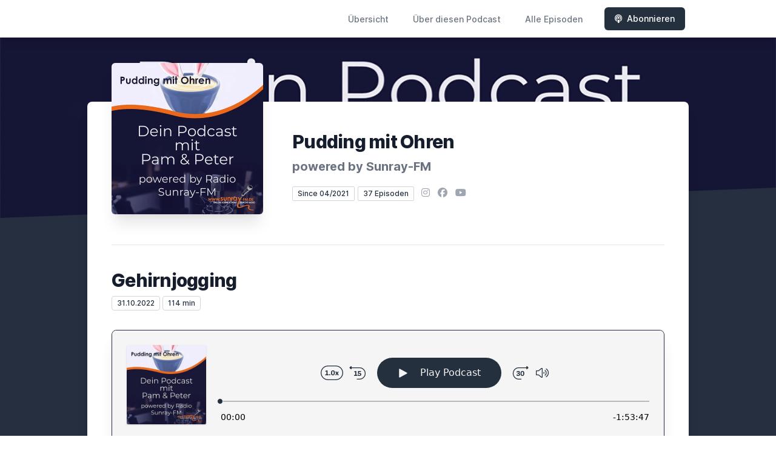

--- FILE ---
content_type: text/html; charset=utf-8
request_url: https://letscast.fm/sites/pudding-mit-ohren-0d4b6c21/episode/gehirnjogging
body_size: 6444
content:
<!DOCTYPE html>
<html lang='de'>
<head>
<meta content='text/html; charset=UTF-8' http-equiv='Content-Type'>
<meta content='width=device-width, initial-scale=1.0' name='viewport'>
<meta content='no-cache' name='turbolinks-cache-control'>
<title>Gehirnjogging | Pudding mit Ohren</title>
<meta content='Ist Pudding mit Ohren selbst nicht sogar eine Art von Gehirnjogging? Immerhin müssen unsere beiden Moderatoren Pam &quot;Öhrchen&quot; und Peter &quot;Pudding&quot; oft selbst mal kurz überlegen, was sie eigentlich damit meinten, was sie euch da so erzählen. Oft können Sie sich ja selbst nicht folgen... Aber wie ihr euer Gehirn trainieren könnt, und wieso die beiden bei ihrem Überraschungsanruf einfach weggedrückt wurden, das erfahrt ihr hier in dieser Podcastfolge..Live-Sendung vom 11.07.2022' name='description'>
<meta content='Gehirnjogging, Grips, Training, Intelligenz, , Lokführer, schwäbisch, Radio, Peter, Pam, Blaubeuren, Sunray-FM, zwei, Öhrchen, Pudding, Comedy, Quatsch' name='keywords'>
<link href='https://letscast.fm/podcasts/pudding-mit-ohren-0d4b6c21/feed' rel='alternate' title='Pudding mit Ohren' type='application/rss+xml'>
<meta content='app-id=1577548188' name='apple-itunes-app'>
<link href='https://letscast.fm/sites/pudding-mit-ohren-0d4b6c21/episode/gehirnjogging' rel='canonical'>
<link href='https://bcdn.letscast.fm/media/podcast/9cb7991c/artwork-3000x3000.jpg?t=1626269259&amp;width=180&amp;height=180&amp;quality=80&amp;optimizer=image' rel='apple-touch-icon'>
<meta content='https://letscast.fm/sites/pudding-mit-ohren-0d4b6c21/episode/gehirnjogging' property='og:url'>
<meta content='website' property='og:type'>
<meta content='Pudding mit Ohren' property='og:site_name'>
<meta content='Gehirnjogging' property='og:title'>
<meta content='Ist Pudding mit Ohren selbst nicht sogar eine Art von Gehirnjogging? Immerhin müssen unsere beiden Moderatoren Pam &quot;Öhrchen&quot; und Peter &quot;Pudding&quot; oft selbst mal kurz überlegen, was sie eigentlich damit meinten, was sie euch da so erzählen. Oft können Sie sich ja selbst nicht folgen... Aber wie ihr euer Gehirn trainieren könnt, und wieso die beiden bei ihrem Überraschungsanruf einfach weggedrückt wurden, das erfahrt ihr hier in dieser Podcastfolge..Live-Sendung vom 11.07.2022' property='og:description'>
<meta content='https://bcdn.letscast.fm/media/podcast/9cb7991c/artwork-3000x3000.jpg?t=1626269259&amp;width=1400&amp;height=1400&amp;quality=80' property='og:image'>
<meta content='player' name='twitter:card'>
<meta content='Gehirnjogging' name='twitter:title'>
<meta content='https://letscast.fm/sites/pudding-mit-ohren-0d4b6c21/episode/gehirnjogging?layout=twitter-player' name='twitter:player'>
<meta content='https://lcdn.letscast.fm/media/podcast/9cb7991c/episode/6da0dd93.mp3?t=1667218320' name='twitter:player:stream'>
<meta content='audio/mpeg' name='twitter:player:stream:content_type'>
<meta content='440' name='twitter:player:width'>
<meta content='440' name='twitter:player:height'>
<meta content='Ist Pudding mit Ohren selbst nicht sogar eine Art von Gehirnjogging? Immerhin müssen unsere beiden Moderatoren Pam &quot;Öhrchen&quot; und Peter &quot;Pudding&quot; oft selbst mal kurz überlegen, was sie eigentlich damit meinten, was sie euch da so erzählen. Oft können Sie sich ja selbst nicht folgen... Aber wie ihr euer Gehirn trainieren könnt, und wieso die beiden bei ihrem Überraschungsanruf einfach weggedrückt wurden, das erfahrt ihr hier in dieser Podcastfolge..Live-Sendung vom 11.07.2022' name='twitter:description'>
<meta content='https://bcdn.letscast.fm/media/podcast/9cb7991c/artwork-3000x3000.jpg?t=1626269259&amp;width=1400&amp;height=1400&amp;quality=80' name='twitter:image'>
<meta name="csrf-param" content="authenticity_token" />
<meta name="csrf-token" content="mmFrKUdBBTIVNLz9NKPBAbzeIKAyLAD58XxF2B8miUEu2uhkVVYxyCGjvU9ZwkvJ2tfFfyP1rf+yMw9bd1XbIA==" />

<link rel="stylesheet" media="screen" href="/packs/css/application-10c23002.css" data-turbolinks-track="reload" />
<script src="/packs/js/site/application-486f59e6c780e42a768f.js" data-turbolinks-track="reload"></script>
<style>
  .border-teal-400, .border-teal-500, .border-teal-700 {
    color: #25303f !important;
  }
  .bg-teal-400 {
    background-color: #25303f !important;
  }
  .bg-teal-600 {
    background-color: #25303f !important;
  }
  .border-teal-400 {
    border-color: #25303f !important;
  }
</style>
</head>
<body>
<nav class='top-0 absolute bg-white z-50 w-full flex flex-wrap items-center justify-between px-2 py-3 navbar-expand-lg shadow-lg'>
<div class='container px-4 mx-auto flex flex-wrap items-center justify-between'>
<div class='w-full relative flex justify-between lg:w-auto lg:static lg:block lg:justify-start cursor-pointer' onclick='toggleNavbar(&#39;collapse-navbar&#39;)'>
<div class='text-gray-500 text-lg font-medium ml-1 lg:hidden'>
Episode
</div>
<button class='cursor-pointer text-xl leading-none px-3 py-1 border border-solid border-transparent rounded bg-transparent block lg:hidden outline-none focus:outline-none'>
<i class='text-gray-500 fas fa-bars'></i>
</button>
</div>
<div class='lg:flex flex-grow items-center lg:bg-transparent lg:shadow-none hidden' id='collapse-navbar'>
<hr class='my-4 lg:hidden'>
<div class='lg:hidden'>
<ul class='mx-auto flex flex-col justify-end list-none' style='max-width: 980px;'>
<li class='flex items-center'>
<a class='text-lg mb-4 lg:mb-0 lg:ml-8 inline-flex items-center px-1 pt-1 border-b-2 border-transparent lg:text-sm font-medium leading-5 hover:border-gray-300 text-gray-500 focus:outline-none focus:border-teal-700 transition duration-150 ease-in-out hover:text-gray-900' href='https://letscast.fm/sites/pudding-mit-ohren-0d4b6c21'>
Übersicht
</a>
</li>
<li class='flex items-center'>
<a class='text-lg mb-4 lg:mb-0 lg:ml-8 inline-flex items-center px-1 pt-1 border-b-2 border-transparent lg:text-sm font-medium leading-5 hover:border-gray-300 text-gray-500 focus:outline-none focus:border-teal-700 transition duration-150 ease-in-out hover:text-gray-900' href='https://letscast.fm/sites/pudding-mit-ohren-0d4b6c21/about#about'>
Über diesen Podcast
</a>
</li>
<li class='flex items-center'>
<a class='text-lg mb-4 lg:mb-0 lg:ml-8 inline-flex items-center px-1 pt-1 border-b-2 border-transparent lg:text-sm font-medium leading-5 hover:border-gray-300 text-gray-500 focus:outline-none focus:border-teal-700 transition duration-150 ease-in-out hover:text-gray-900' href='https://letscast.fm/sites/pudding-mit-ohren-0d4b6c21/index#episodes'>
Alle Episoden
</a>
</li>
<li class='flex items-center'>
<a href='https://letscast.fm/sites/pudding-mit-ohren-0d4b6c21/subscribe#subscribe'>
<button class='subscribe-button mb-4 lg:mb-0 mt-3 lg:mt-0 lg:ml-8 relative inline-flex items-center px-4 py-2 border border-transparent text-sm leading-5 font-medium rounded-md text-white bg-teal-400 shadow-sm hover:bg-teal-500 focus:outline-none focus:border-teal-700 focus:shadow-outline-teal active:bg-teal-700 transition ease-in-out duration-150 cursor-pointer'>
<i class='fas fa-podcast mr-2'></i>
Abonnieren
</button>
</a>
</li>
</ul>
</div>
<div class='hidden lg:block self-center container'>
<ul class='mx-auto flex flex-row justify-end list-none' style='max-width: 980px;'>
<li class='flex items-center'>
<a class='text-lg mb-4 lg:mb-0 lg:ml-8 inline-flex items-center px-1 pt-1 border-b-2 border-transparent lg:text-sm font-medium leading-5 hover:border-gray-300 text-gray-500 focus:outline-none focus:border-teal-700 transition duration-150 ease-in-out hover:text-gray-900' href='https://letscast.fm/sites/pudding-mit-ohren-0d4b6c21'>
Übersicht
</a>
</li>
<li class='flex items-center'>
<a class='text-lg mb-4 lg:mb-0 lg:ml-8 inline-flex items-center px-1 pt-1 border-b-2 border-transparent lg:text-sm font-medium leading-5 hover:border-gray-300 text-gray-500 focus:outline-none focus:border-teal-700 transition duration-150 ease-in-out hover:text-gray-900' href='https://letscast.fm/sites/pudding-mit-ohren-0d4b6c21/about'>
Über diesen Podcast
</a>
</li>
<li class='flex items-center'>
<a class='text-lg mb-4 lg:mb-0 lg:ml-8 inline-flex items-center px-1 pt-1 border-b-2 border-transparent lg:text-sm font-medium leading-5 hover:border-gray-300 text-gray-500 focus:outline-none focus:border-teal-700 transition duration-150 ease-in-out hover:text-gray-900' href='https://letscast.fm/sites/pudding-mit-ohren-0d4b6c21/index'>
Alle Episoden
</a>
</li>
<li class='flex items-center'>
<a href='https://letscast.fm/sites/pudding-mit-ohren-0d4b6c21/subscribe'>
<button class='subscribe-button mb-4 lg:mb-0 mt-3 lg:mt-0 lg:ml-8 relative inline-flex items-center px-4 py-2 border border-transparent text-sm leading-5 font-medium rounded-md text-white bg-teal-400 shadow-sm hover:bg-teal-500 focus:outline-none focus:border-teal-700 focus:shadow-outline-teal active:bg-teal-700 transition ease-in-out duration-150 cursor-pointer'>
<i class='fas fa-podcast mr-2'></i>
Abonnieren
</button>
</a>
</li>
</ul>
</div>
<div class='hidden lg:block'></div>
</div>
</div>
</nav>

<div class='mt-13 lg:mt-15' id='root'>
<main>
<section class='relative block bg-gray-100' style='height: 300px;'>
<div class='absolute top-0 w-full h-full bg-center bg-cover' style='background-image: url(&quot;https://bcdn.letscast.fm/media/q5g9pk3egju83dqgklylb2kihg62?t=1620672050&amp;optimizer=image&amp;quality=90&quot;);'>
<span class='w-full h-full absolute opacity-0 bg-black' id='blackOverlay'></span>
</div>
<div class='top-auto bottom-0 left-0 right-0 w-full absolute pointer-events-none overflow-hidden' style='height: 70px; transform: translateZ(0px);'>
<svg class='absolute bottom-0 overflow-hidden' preserveaspectratio='none' version='1.1' viewbox='0 0 2560 100' x='0' xmlns='http://www.w3.org/2000/svg' y='0'>
<polygon class='text-gray-800 fill-current' points='2560 0 2560 100 0 100'></polygon>
</svg>
</div>
</section>
<section class='relative py-16 bg-gray-800'>
<div class='container mx-auto px-0 md:px-4 max-w-5xl'>
<div class='relative flex flex-col min-w-0 break-words bg-white w-full mb-6 shadow-xl md:rounded-lg -mt-64'>
<div class='px-4 sm:px-10'>
<div class='flex flex-wrap lg:flex-no-wrap justify-center lg:justify-start'>
<div class='relative mb-0' style='min-width: 250px;'>
<a href='https://letscast.fm/sites/pudding-mit-ohren-0d4b6c21'>
<img alt='Pudding mit Ohren Cover' class='podcast-cover shadow-xl h-auto align-middle rounded-md border-none -my-16' height='250' src='https://bcdn.letscast.fm/media/podcast/9cb7991c/artwork-3000x3000.jpg?t=1626269259&amp;optimizer=image&amp;quality=80&amp;height=500&amp;width=500' width='250'>
</a>
</div>
<div class='w-full mt-24 lg:mt-12 text-center overflow-hidden lg:ml-12 lg:text-left lg:my-12'>
<h1 class='podcast-title text-2xl leading-8 font-extrabold tracking-tight text-gray-900 sm:text-3xl sm:leading-9 mb-2 truncate'>
Pudding mit Ohren
</h1>
<div class='leading-normal mt-0 mb-4 text-gray-500 font-bold text-xs md:text-xl' id='podcast-subtitle'>
powered by Sunray-FM
</div>
<div class='flex flex-col lg:flex-row justify-start'>
<div class='lg:mr-2'>
<span class='badge inline-flex items-center px-2 rounded-sm text-xs font-medium bg-white text-gray-800 border border-gray-300 py-0.5'>
Since 04/2021
</span>
<a href='https://letscast.fm/sites/pudding-mit-ohren-0d4b6c21/index'>
<span class='badge inline-flex items-center px-2 rounded-sm text-xs font-medium bg-white text-gray-800 border border-gray-300 py-0.5'>
37 Episoden
</span>
</a>
</div>
<div class='mt-2 lg:mt-0'>
<a class='social-icon mx-1 text-gray-400 hover:text-gray-500' href='https://instagram.com/radiosunrayfm' rel='noopener noreferrer' target='_blank' title='Instagram'>
<span class='sr-only'>Instagram</span>
<i class='fab fa-instagram text-base'></i>
</a>
<a class='social-icon mx-1 text-gray-400 hover:text-gray-500' href='https://www.facebook.com/SunrayFM' rel='noopener noreferrer' target='_blank' title='Facebook'>
<span class='sr-only'>Facebook</span>
<i class='fab fa-facebook text-base'></i>
</a>
<a class='social-icon mx-1 text-gray-400 hover:text-gray-500' href='https://www.facebook.com/SunrayFM' rel='noopener noreferrer' target='_blank' title='YouTube'>
<span class='sr-only'>YouTube</span>
<i class='fab fa-youtube text-base'></i>
</a>
</div>
</div>
</div>
</div>
<div id='content'>
<div class='mt-6 py-10 border-t border-gray-200'>
<div class='flex flex-wrap justify-center'>
<div class='w-full'>
<h1 class='text-2xl leading-8 font-extrabold tracking-tight text-gray-900 sm:text-3xl sm:leading-9'>
Gehirnjogging
</h1>
<p class='text-gray-500 mt-2 mb-8 text-xs md:text-sm'>
<span class='badge inline-flex items-center px-2 rounded text-xs font-medium bg-white text-gray-800 border border-gray-300 py-0.5'>
31.10.2022
</span>
<span class='badge inline-flex items-center px-2 rounded text-xs font-medium bg-white text-gray-800 border border-gray-300 py-0.5'>
114 min
</span>
</p>
<div class='player-container shadow-xl rounded-lg border' style='background-color: #F5F5F5; border-color:#252f3f;'>
<div data-template='/podlove/player/templates/variant-xl-no-title.html?20240301' id='player'></div>
<script>
  window
    .podlovePlayer("#player", {"version":5,"show":{"title":"Pudding mit Ohren","subtitle":"powered by Radio Sunray-FM","summary":"\u003cdiv\u003e\u0026nbsp;\"Pudding mit Ohren\" gibt´s zwar schon seit über zwei Jahren als Live-Radiosendung - aber jetzt sind wir zusätzlich auch noch da, wo wir eigentlich hin gehören.\u0026nbsp;\u003cbr\u003eImmer und immer wieder mussten wir uns anhören \"für ne Radiosendung labert ihr aber echt viel...\".\u003cbr\u003eJetzt endlich ist uns das auch aufgefallen! Aber anstatt damit aufzuhören, haben wir uns jetzt einfach auch in der Podcast-Welt platziert!\u0026nbsp;\u003cbr\u003e\u003cbr\u003ePudding mit Ohren - Abschweifung garantiert!\u003c/div\u003e","poster":"https://lcdn.letscast.fm/media/podcast/9cb7991c/artwork-300x300.jpg?t=1626269259","link":"https://sunray-fm.de"},"title":"Gehirnjogging","subtitle":"","summary":"\u003cdiv\u003eIst Pudding mit Ohren selbst nicht sogar eine Art von Gehirnjogging? Immerhin müssen unsere beiden Moderatoren Pam \"Öhrchen\" und Peter \"Pudding\" oft selbst mal kurz überlegen, was sie eigentlich damit meinten, was sie euch da so erzählen. Oft können Sie sich ja selbst nicht folgen...\u0026nbsp;\u003cbr\u003eAber wie ihr euer Gehirn trainieren könnt, und wieso die beiden bei ihrem Überraschungsanruf einfach weggedrückt wurden, das erfahrt ihr hier in dieser Podcastfolge.\u003cbr\u003e.Live-Sendung vom 11.07.2022\u003c/div\u003e","publicationDate":"2022-10-31T12:00:00.000+01:00","poster":"https://lcdn.letscast.fm/media/podcast/9cb7991c/artwork-300x300.jpg?t=1626269259","duration":"01:53:47","link":"https://letscast.fm/sites/pudding-mit-ohren-0d4b6c21/episode/gehirnjogging","audio":[{"url":"https://lcdn.letscast.fm/media/podcast/9cb7991c/episode/6da0dd93.mp3?t=1667218320","size":109394546,"title":"MP3 Audio (mp3)","mimeType":"audio/mpeg"}],"visibleComponents":["controlChapters","controlSteppers","episodeTitle","poster","progressbar","showTitle","subtitle","tabAudio","tabChapters","tabFiles","tabShare","tabInfo","tabTranscripts"],"files":[],"chapters":[],"contributors":[],"transcripts":[],"subscribe-button":{"feed":"https://letscast.fm/podcasts/pudding-mit-ohren-0d4b6c21/feed","clients":[{"id":"apple-podcasts","service":"1577548188"},{"id":"spotify","service":"3NZbasUwE1A7O6cZ4mCiQG?si=PFI9CHYkTBSMLZ2pX-RH1w"},{"id":"youtube","service":"https://www.facebook.com/SunrayFM"},{"id":"amazon-music","service":"fe4b7054-d79a-4d55-85b2-a2d3a94bbb30"},{"id":"downcast"},{"id":"overcast"},{"id":"podcast-addict"},{"id":"rss","service":"https://letscast.fm/podcasts/pudding-mit-ohren-0d4b6c21/feed"}]},"share":{"channels":["twitter","facebook","linkedin","xing","pinterest","whats-app","link","mail"],"outlet":"/share.html","sharePlaytime":true},"features":{"persistTab":false,"persistPlaystate":false}}, {"base":"/podlove/player/","activeTab":null,"theme":{"tokens":{"brand":"#E64415","brandDark":"#25303f","brandDarkest":"#1A3A4A","brandLightest":"#F5F5F5","shadeDark":"#807E7C","shadeBase":"#807E7C","contrast":"#000","alt":"#fff"},"fonts":{}},"subscribe-button":{"feed":"https://letscast.fm/podcasts/pudding-mit-ohren-0d4b6c21/feed","clients":[{"id":"apple-podcasts","service":"1577548188"},{"id":"spotify","service":"3NZbasUwE1A7O6cZ4mCiQG?si=PFI9CHYkTBSMLZ2pX-RH1w"},{"id":"youtube","service":"https://www.facebook.com/SunrayFM"},{"id":"amazon-music","service":"fe4b7054-d79a-4d55-85b2-a2d3a94bbb30"},{"id":"downcast"},{"id":"overcast"},{"id":"podcast-addict"},{"id":"rss","service":"https://letscast.fm/podcasts/pudding-mit-ohren-0d4b6c21/feed"}]},"playlist":[{"title":"Die Macht des Lächelns","config":"https://letscast.fm/podcasts/pudding-mit-ohren-0d4b6c21/episodes/die-macht-des-laechelns/player.json","duration":"02:14:15"},{"title":"Freundschaftsdienste","config":"https://letscast.fm/podcasts/pudding-mit-ohren-0d4b6c21/episodes/freundschaftsdienste/player.json","duration":"01:43:04"},{"title":"Altbacken oder retro?","config":"https://letscast.fm/podcasts/pudding-mit-ohren-0d4b6c21/episodes/altbacken-oder-retro/player.json","duration":"02:10:23"},{"title":"Talente die keiner braucht","config":"https://letscast.fm/podcasts/pudding-mit-ohren-0d4b6c21/episodes/talente-die-keiner-braucht/player.json","duration":"01:56:19"},{"title":"Zerfasert und Verwildert","config":"https://letscast.fm/podcasts/pudding-mit-ohren-0d4b6c21/episodes/zerfasert-und-verwildert/player.json","duration":"02:15:10"},{"title":"Verbote","config":"https://letscast.fm/podcasts/pudding-mit-ohren-0d4b6c21/episodes/verbote/player.json","duration":"02:52:53"},{"title":"Peinlich...!?","config":"https://letscast.fm/podcasts/pudding-mit-ohren-0d4b6c21/episodes/peinlich/player.json","duration":"02:05:29"},{"title":"Abhängig","config":"https://letscast.fm/podcasts/pudding-mit-ohren-0d4b6c21/episodes/abhaengig/player.json","duration":"01:54:42"},{"title":"Motivation","config":"https://letscast.fm/podcasts/pudding-mit-ohren-0d4b6c21/episodes/motivation/player.json","duration":"02:56:03"},{"title":"Fernbeziehung","config":"https://letscast.fm/podcasts/pudding-mit-ohren-0d4b6c21/episodes/fernbeziehung/player.json","duration":"01:48:28"},{"title":"(Natur)Phänomenal!","config":"https://letscast.fm/podcasts/pudding-mit-ohren-0d4b6c21/episodes/natur-phaenomenal/player.json","duration":"01:54:01"},{"title":"Do It Yourself","config":"https://letscast.fm/podcasts/pudding-mit-ohren-0d4b6c21/episodes/do-it-yourself/player.json","duration":"01:58:35"},{"title":"Empathie","config":"https://letscast.fm/podcasts/pudding-mit-ohren-0d4b6c21/episodes/empathie/player.json","duration":"02:13:11"},{"title":"Lieblingssong-Orakel","config":"https://letscast.fm/podcasts/pudding-mit-ohren-0d4b6c21/episodes/lieblingssong-orakel/player.json","duration":"01:59:55"},{"title":"Zweckentfremdet","config":"https://letscast.fm/podcasts/pudding-mit-ohren-0d4b6c21/episodes/zweckentfremdet/player.json","duration":"01:57:04"},{"title":"Gute Freunde, schlechte Freunde","config":"https://letscast.fm/podcasts/pudding-mit-ohren-0d4b6c21/episodes/gute-freunde-schlechte-freunde/player.json","duration":"01:51:56"},{"title":"Urbane Legenden","config":"https://letscast.fm/podcasts/pudding-mit-ohren-0d4b6c21/episodes/urbane-legenden/player.json","duration":"02:02:36"},{"title":"Entscheidungen","config":"https://letscast.fm/podcasts/pudding-mit-ohren-0d4b6c21/episodes/entscheidungen/player.json","duration":"01:59:01"},{"title":"Unsere Fellnasen","config":"https://letscast.fm/podcasts/pudding-mit-ohren-0d4b6c21/episodes/unsere-fellnasen/player.json","duration":"02:01:57"},{"title":"Typisch deutsch!?","config":"https://letscast.fm/podcasts/pudding-mit-ohren-0d4b6c21/episodes/typisch-deutsch/player.json","duration":"01:56:07"},{"title":"Sommertrends","config":"https://letscast.fm/podcasts/pudding-mit-ohren-0d4b6c21/episodes/sommertrends/player.json","duration":"01:56:51"},{"title":"Wahrheit oder Lüge?","config":"https://letscast.fm/podcasts/pudding-mit-ohren-0d4b6c21/episodes/wahrheit-oder-luege/player.json","duration":"01:56:26"},{"title":"Dinge, die keiner braucht","config":"https://letscast.fm/podcasts/pudding-mit-ohren-0d4b6c21/episodes/dinge-die-keiner-braucht/player.json","duration":"01:48:58"},{"title":"Aufs Brot","config":"https://letscast.fm/podcasts/pudding-mit-ohren-0d4b6c21/episodes/aufs-brot/player.json","duration":"01:52:48"},{"title":"Alt gegen Neu ","config":"https://letscast.fm/podcasts/pudding-mit-ohren-0d4b6c21/episodes/alt-gegen-neu/player.json","duration":"01:54:46"},{"title":"Plötzlich berühmt","config":"https://letscast.fm/podcasts/pudding-mit-ohren-0d4b6c21/episodes/ploetzlich-beruehmt/player.json","duration":"01:46:54"},{"title":"Teamgeist","config":"https://letscast.fm/podcasts/pudding-mit-ohren-0d4b6c21/episodes/teamgeist/player.json","duration":"01:39:22"},{"title":"Mehr als Smalltalk","config":"https://letscast.fm/podcasts/pudding-mit-ohren-0d4b6c21/episodes/mehr-als-smalltalk/player.json","duration":"02:05:21"},{"title":"Besser zu zweit","config":"https://letscast.fm/podcasts/pudding-mit-ohren-0d4b6c21/episodes/besser-zu-zweit/player.json","duration":"01:54:36"},{"title":"Auf Reisen","config":"https://letscast.fm/podcasts/pudding-mit-ohren-0d4b6c21/episodes/auf-reisen/player.json","duration":"02:09:42"},{"title":"Allein","config":"https://letscast.fm/podcasts/pudding-mit-ohren-0d4b6c21/episodes/allein/player.json","duration":"01:26:50"},{"title":"Lottogewinn","config":"https://letscast.fm/podcasts/pudding-mit-ohren-0d4b6c21/episodes/lottogewinn/player.json","duration":"01:56:15"},{"title":"LifeHacks","config":"https://letscast.fm/podcasts/pudding-mit-ohren-0d4b6c21/episodes/lifehacks/player.json","duration":"01:57:23"},{"title":"Kennenlernen","config":"https://letscast.fm/podcasts/pudding-mit-ohren-0d4b6c21/episodes/kennenlernen/player.json","duration":"01:47:05"},{"title":"Traumjobs","config":"https://letscast.fm/podcasts/pudding-mit-ohren-0d4b6c21/episodes/traumjobs/player.json","duration":"01:52:00"},{"title":"Warum? Von G bis S","config":"https://letscast.fm/podcasts/pudding-mit-ohren-0d4b6c21/episodes/warum-von-g-bis-s/player.json","duration":"02:01:38"}],"share":{"channels":["twitter","facebook","linkedin","xing","pinterest","whats-app","link","mail"],"outlet":"/share.html","sharePlaytime":true},"features":{"persistTab":false,"persistPlaystate":false}})
    .then(store => {
      store.subscribe(() => {
        // console.log(store.getState());
      });
    });
</script>
<noscript>
<div class='m-4'>
<audio controls='true' preload='none' style='width:100%;'>
<source src='https://lcdn.letscast.fm/media/podcast/9cb7991c/episode/6da0dd93.mp3?t=1667218320' type='audio/mpeg'>
</audio>
</div>
</noscript>
</div>
<section id='summary'>
<h2 class='mt-8 text-xl font-extrabold tracking-tight sm:text-2xl'>
<i class='fa fa-sticky-note text-gray-800 mr-1' style=''></i>
Zusammenfassung &amp; Show Notes
</h2>
<div class='mt-8 text-lg leading-relaxed text-gray-800'>
<div class='mt-4 show-notes'>
<div>Ist Pudding mit Ohren selbst nicht sogar eine Art von Gehirnjogging? Immerhin müssen unsere beiden Moderatoren Pam "Öhrchen" und Peter "Pudding" oft selbst mal kurz überlegen, was sie eigentlich damit meinten, was sie euch da so erzählen. Oft können Sie sich ja selbst nicht folgen... <br>Aber wie ihr euer Gehirn trainieren könnt, und wieso die beiden bei ihrem Überraschungsanruf einfach weggedrückt wurden, das erfahrt ihr hier in dieser Podcastfolge.<br>.Live-Sendung vom 11.07.2022</div>
</div>
</div>
</section>
<div class='text-center mt-8'>
<a href='https://letscast.fm/sites/pudding-mit-ohren-0d4b6c21/index'>
<button class='relative inline-flex items-center px-4 py-2 border border-transparent text-sm leading-5 font-medium rounded-md text-white bg-teal-400 shadow-sm hover:bg-teal-500 focus:outline-none focus:border-teal-700 focus:shadow-outline-teal active:bg-teal-700 transition ease-in-out duration-150 cursor-pointer'>
Alle 37 Episoden aufrufen
</button>
</a>
</div>
</div>
</div>
</div>

</div>
</div>
</div>
</div>
</section>
</main>
<div class='bg-gray-100'>
<div class='max-w-screen-xl mx-auto py-12 px-4 overflow-hidden sm:px-6 lg:px-8'>
<div class='mt-8 flex justify-center'>
<a class='social-icon mx-3 text-gray-400 hover:text-gray-500' href='https://instagram.com/radiosunrayfm' rel='noopener noreferrer' target='_blank' title='Instagram'>
<span class='sr-only'>Instagram</span>
<i class='fab fa-instagram text-2xl'></i>
</a>
<a class='social-icon mx-3 text-gray-400 hover:text-gray-500' href='https://www.facebook.com/SunrayFM' rel='noopener noreferrer' target='_blank' title='Facebook'>
<span class='sr-only'>Facebook</span>
<i class='fab fa-facebook text-2xl'></i>
</a>
<a class='social-icon mx-3 text-gray-400 hover:text-gray-500' href='https://www.facebook.com/SunrayFM' rel='noopener noreferrer' target='_blank' title='YouTube'>
<span class='sr-only'>YouTube</span>
<i class='fab fa-youtube text-2xl'></i>
</a>
<a class='social-icon mx-3 text-gray-400 hover:text-gray-500' href='https://open.spotify.com/show/3NZbasUwE1A7O6cZ4mCiQG?si=PFI9CHYkTBSMLZ2pX-RH1w' rel='noopener noreferrer' target='_blank' title='Spotify'>
<span class='sr-only'>Spotify</span>
<i class='fab fa-spotify text-2xl'></i>
</a>
</div>
<div class='mt-8'>
<p class='text-center text-base leading-6 text-gray-600'>
2026 - Peter und Pam
</p>
</div>
<div class='mt-12'>
<p class='text-center text-base leading-6 text-gray-600' style='font-size:11px;'>
<a href='https://letscast.fm' rel='noopener noreferrer' target='_blank' title='LetsCast.fm - Dein Podcast-Hoster für Spotify &amp; Co.'>
Hosted by
<i class='fa fa-microphone'></i>
LetsCast.fm
</a>
<br>
<a href='https://letscast.fm/podcast-erstellen' rel='noopener noreferrer' target='_blank' title='Deinen eigenen Podcast erstellen'>
<u>Deinen eigenen Podcast erstellen</u>
</a>
</p>
</div>
</div>
</div>
</div>

<script>
  function toggleNavbar(collapseID) {
    document.getElementById(collapseID).classList.toggle("hidden");
    document.getElementById(collapseID).classList.toggle("block");
  }
</script>
</body>
</html>
